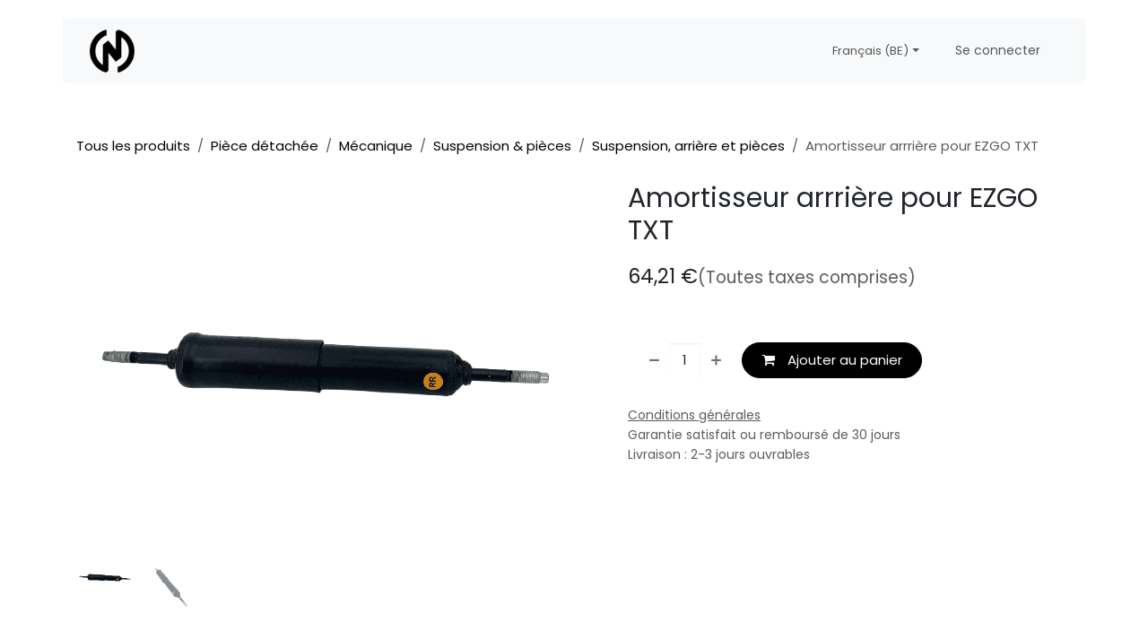

--- FILE ---
content_type: text/html; charset=utf-8
request_url: https://www.niagaracars.com/shop/5006-amortisseur-arrriere-pour-ezgo-txt-76902
body_size: 16767
content:

        

<!DOCTYPE html>
<html lang="fr-BE" data-website-id="1" data-main-object="product.template(76902,)">
    <head>
        <meta charset="utf-8"/>
        <meta http-equiv="X-UA-Compatible" content="IE=edge"/>
        <meta name="viewport" content="width=device-width, initial-scale=1"/>
        <meta name="generator" content="Odoo"/>
            
        <meta property="og:type" content="website"/>
        <meta property="og:title" content="Amortisseur arrrière pour EZGO TXT "/>
        <meta property="og:site_name" content="Niagara Cars"/>
        <meta property="og:url" content="https://www.niagaracars.com/shop/5006-amortisseur-arrriere-pour-ezgo-txt-76902"/>
        <meta property="og:image" content="https://www.niagaracars.com/web/image/product.template/76902/image_1024?unique=67f929b"/>
        <meta property="og:description"/>
            
        <meta name="twitter:card" content="summary_large_image"/>
        <meta name="twitter:title" content="Amortisseur arrrière pour EZGO TXT "/>
        <meta name="twitter:image" content="https://www.niagaracars.com/web/image/product.template/76902/image_1024?unique=67f929b"/>
        <meta name="twitter:description"/>
        
        <link rel="alternate" hreflang="nl" href="https://www.niagaracars.com/nl_BE/shop/5006-shock-absorber-for-ezgo-txt-76902"/>
        <link rel="alternate" hreflang="en" href="https://www.niagaracars.com/en_GB/shop/5006-shock-absorber-for-ezgo-txt-76902"/>
        <link rel="alternate" hreflang="fr" href="https://www.niagaracars.com/shop/5006-amortisseur-arrriere-pour-ezgo-txt-76902"/>
        <link rel="alternate" hreflang="x-default" href="https://www.niagaracars.com/shop/5006-amortisseur-arrriere-pour-ezgo-txt-76902"/>
        <link rel="canonical" href="https://www.niagaracars.com/shop/5006-amortisseur-arrriere-pour-ezgo-txt-76902"/>
        
        <link rel="preconnect" href="https://fonts.gstatic.com/" crossorigin=""/>
        <title>Amortisseur arrrière pour EZGO TXT  | Niagara Cars</title>
        <link type="image/x-icon" rel="shortcut icon" href="/web/image/website/1/favicon?unique=d23d12e"/>
        <link rel="preload" href="/web/static/src/libs/fontawesome/fonts/fontawesome-webfont.woff2?v=4.7.0" as="font" crossorigin=""/>
        <link type="text/css" rel="stylesheet" href="/web/assets/1/c8fb4e0/web.assets_frontend.min.css"/>
            <script src="/website/static/src/js/content/cookie_watcher.js"></script>
            <script>
                watch3rdPartyScripts(["youtu.be", "youtube.com", "youtube-nocookie.com", "instagram.com", "instagr.am", "ig.me", "vimeo.com", "dailymotion.com", "dai.ly", "youku.com", "tudou.com", "facebook.com", "facebook.net", "fb.com", "fb.me", "fb.watch", "tiktok.com", "x.com", "twitter.com", "t.co", "googletagmanager.com", "google-analytics.com", "google.com", "google.ad", "google.ae", "google.com.af", "google.com.ag", "google.al", "google.am", "google.co.ao", "google.com.ar", "google.as", "google.at", "google.com.au", "google.az", "google.ba", "google.com.bd", "google.be", "google.bf", "google.bg", "google.com.bh", "google.bi", "google.bj", "google.com.bn", "google.com.bo", "google.com.br", "google.bs", "google.bt", "google.co.bw", "google.by", "google.com.bz", "google.ca", "google.cd", "google.cf", "google.cg", "google.ch", "google.ci", "google.co.ck", "google.cl", "google.cm", "google.cn", "google.com.co", "google.co.cr", "google.com.cu", "google.cv", "google.com.cy", "google.cz", "google.de", "google.dj", "google.dk", "google.dm", "google.com.do", "google.dz", "google.com.ec", "google.ee", "google.com.eg", "google.es", "google.com.et", "google.fi", "google.com.fj", "google.fm", "google.fr", "google.ga", "google.ge", "google.gg", "google.com.gh", "google.com.gi", "google.gl", "google.gm", "google.gr", "google.com.gt", "google.gy", "google.com.hk", "google.hn", "google.hr", "google.ht", "google.hu", "google.co.id", "google.ie", "google.co.il", "google.im", "google.co.in", "google.iq", "google.is", "google.it", "google.je", "google.com.jm", "google.jo", "google.co.jp", "google.co.ke", "google.com.kh", "google.ki", "google.kg", "google.co.kr", "google.com.kw", "google.kz", "google.la", "google.com.lb", "google.li", "google.lk", "google.co.ls", "google.lt", "google.lu", "google.lv", "google.com.ly", "google.co.ma", "google.md", "google.me", "google.mg", "google.mk", "google.ml", "google.com.mm", "google.mn", "google.com.mt", "google.mu", "google.mv", "google.mw", "google.com.mx", "google.com.my", "google.co.mz", "google.com.na", "google.com.ng", "google.com.ni", "google.ne", "google.nl", "google.no", "google.com.np", "google.nr", "google.nu", "google.co.nz", "google.com.om", "google.com.pa", "google.com.pe", "google.com.pg", "google.com.ph", "google.com.pk", "google.pl", "google.pn", "google.com.pr", "google.ps", "google.pt", "google.com.py", "google.com.qa", "google.ro", "google.ru", "google.rw", "google.com.sa", "google.com.sb", "google.sc", "google.se", "google.com.sg", "google.sh", "google.si", "google.sk", "google.com.sl", "google.sn", "google.so", "google.sm", "google.sr", "google.st", "google.com.sv", "google.td", "google.tg", "google.co.th", "google.com.tj", "google.tl", "google.tm", "google.tn", "google.to", "google.com.tr", "google.tt", "google.com.tw", "google.co.tz", "google.com.ua", "google.co.ug", "google.co.uk", "google.com.uy", "google.co.uz", "google.com.vc", "google.co.ve", "google.co.vi", "google.com.vn", "google.vu", "google.ws", "google.rs", "google.co.za", "google.co.zm", "google.co.zw", "google.cat"]);
            </script>
        <script id="web.layout.odooscript" type="text/javascript">
            var odoo = {
                csrf_token: "b9367bed646e941abc7f13cac52fd879963f097bo1800822019",
                debug: "",
            };
        </script>
        <script type="text/javascript">
            odoo.__session_info__ = {"is_admin": false, "is_system": false, "is_public": true, "is_internal_user": false, "is_website_user": true, "uid": null, "registry_hash": "aaaa3f98ec7002c64234ef02caa8ba3949fca0648005cff9a14f7c69fffa0bcb", "is_frontend": true, "profile_session": null, "profile_collectors": null, "profile_params": null, "show_effect": true, "currencies": {"4": {"name": "CHF", "symbol": "CHF", "position": "before", "digits": [69, 2]}, "9": {"name": "DKK", "symbol": "kr", "position": "before", "digits": [69, 2]}, "124": {"name": "EUR", "symbol": "\u20ac", "position": "after", "digits": [69, 2]}, "1": {"name": "USD", "symbol": "$", "position": "before", "digits": [69, 2]}}, "quick_login": true, "bundle_params": {"lang": "fr_BE", "website_id": 1}, "test_mode": false, "websocket_worker_version": "19.0-2", "translationURL": "/website/translations", "recaptcha_public_key": "6Lf7OjgpAAAAAERA9j7HMfo9TeSqYJ-nrN4niNok", "geoip_country_code": "US", "geoip_phone_code": 1, "lang_url_code": "fr_BE", "add_to_cart_action": "stay"};
            if (!/(^|;\s)tz=/.test(document.cookie)) {
                const userTZ = Intl.DateTimeFormat().resolvedOptions().timeZone;
                document.cookie = `tz=${userTZ}; path=/`;
            }
        </script>
        <script type="text/javascript" defer="defer" src="/web/assets/1/010501f/web.assets_frontend_minimal.min.js" onerror="__odooAssetError=1"></script>
        <script type="text/javascript" data-src="/web/assets/1/5dbaf12/web.assets_frontend_lazy.min.js" onerror="__odooAssetError=1"></script>
        
            <script id="tracking_code" async="async" src="about:blank" data-need-cookies-approval="true" data-nocookie-src="https://www.googletagmanager.com/gtag/js?id=G-2G8E1GSKKY"></script>
            <script id="tracking_code_config">
                window.dataLayer = window.dataLayer || [];
                function gtag(){dataLayer.push(arguments);}
                gtag('consent', 'default', {
                    'ad_storage': 'denied',
                    'ad_user_data': 'denied',
                    'ad_personalization': 'denied',
                    'analytics_storage': 'denied',
                });
                gtag('js', new Date());
                gtag('config', 'G-2G8E1GSKKY');
                function allConsentsGranted() {
                    gtag('consent', 'update', {
                        'ad_storage': 'granted',
                        'ad_user_data': 'granted',
                        'ad_personalization': 'granted',
                        'analytics_storage': 'granted',
                    });
                }
                    document.addEventListener(
                        "optionalCookiesAccepted",
                        allConsentsGranted,
                        {once: true}
                    );
            </script>
            <script id="plausible_script" name="plausible" defer="defer" data-domain="niagara-cars.odoo.com-a0b7" src="https://plausible.io/js/plausible.js"></script>
            
            <script type="application/ld+json">
{
    "@context": "http://schema.org",
    "@type": "Organization",
    "name": "ARDS - Niagara Cars",
    "logo": "https://www.niagaracars.com/logo.png?company=1",
    "url": "https://www.niagaracars.com"
}
            </script>

             
            <script type="application/ld+json">[
  {
    "@context": "https://schema.org",
    "@type": "Product",
    "name": "Amortisseur arrri\u00e8re pour EZGO TXT ",
    "url": "https://www.niagaracars.com/shop/5006-amortisseur-arrriere-pour-ezgo-txt-76902",
    "image": "https://www.niagaracars.com/web/image/product.product/79668/image_1920?unique=67f929b",
    "offers": {
      "@type": "Offer",
      "price": 64.21,
      "priceCurrency": "EUR",
      "availability": "https://schema.org/InStock"
    }
  },
  {
    "@context": "https://schema.org",
    "@type": "BreadcrumbList",
    "itemListElement": [
      {
        "@type": "ListItem",
        "position": 1,
        "name": "All Products",
        "item": "https://www.niagaracars.com/shop"
      },
      {
        "@type": "ListItem",
        "position": 2,
        "name": "Suspension, arri\u00e8re et pi\u00e8ces ",
        "item": "https://www.niagaracars.com/shop/category/piece-detachee-mecanique-suspension-pieces-suspension-arriere-et-pieces-772"
      },
      {
        "@type": "ListItem",
        "position": 3,
        "name": "Amortisseur arrri\u00e8re pour EZGO TXT "
      }
    ]
  }
]</script>
                    <script>
            
                if (!window.odoo) {
                    window.odoo = {};
                }
                odoo.__session_info__ = odoo.__session_info__ || {
                    websocket_worker_version: "19.0-2"
                }
                odoo.__session_info__ = Object.assign(odoo.__session_info__, {
                    livechatData: {
                        can_load_livechat: false,
                        serverUrl: "https://www.niagaracars.com",
                        options: {},
                    },
                    test_mode: false,
                });
            
                    </script>
        <!-- Google tag (gtag.js) -->
<script async src="https://www.googletagmanager.com/gtag/js?id=AW-626492025"></script>
<script>
  window.dataLayer = window.dataLayer || [];
  function gtag(){dataLayer.push(arguments);}
  gtag('js', new Date());

  gtag('config', 'AW-626492025');
</script>

    </head>
    <body>
        



        <div id="wrapwrap" class="   ">
            <a class="o_skip_to_content btn btn-primary rounded-0 visually-hidden-focusable position-absolute start-0" href="#wrap">Se rendre au contenu</a>
                <header id="top" data-anchor="true" data-name="Header" data-extra-items-toggle-aria-label="Bouton d&#39;éléments supplémentaires" class="   o_header_standard o_hoverable_dropdown" style=" ">
                    <div class="container py-3 px-0">
    <nav data-name="Navbar" aria-label="Main" class="navbar navbar-expand-lg navbar-light o_colored_level o_cc o_full_border d-none d-lg-block rounded-pill px-4 shadow-sm ">
        
                <div id="o_main_nav" class="container o_main_nav">
                    
    <a data-name="Navbar Logo" href="/" class="navbar-brand logo me-4">
            
            <span role="img" aria-label="Logo of Niagara Cars" title="Niagara Cars"><img src="/web/image/website/1/logo/Niagara%20Cars?unique=d23d12e" class="img img-fluid" width="95" height="40" alt="Niagara Cars" loading="lazy"/></span>
        </a>
    
                    
    <ul role="menu" id="top_menu" class="nav navbar-nav top_menu o_menu_loading  me-auto nav-pills">
        
                        

    <li role="presentation" class="nav-item ">
        <a role="menuitem" href="/location" class="nav-link ">
            <span>Location</span>
        </a>
    </li>

    <li role="presentation" class="nav-item   dropdown">
        <a href="#" data-bs-toggle="dropdown" data-bs-auto-close="outside" role="menuitem" class="dropdown-toggle nav-link   ">
            <span>Vente</span>
        </a>
        
        
        <ul role="menu" class="dropdown-menu ">

    <li role="presentation" class=" ">
        <a role="menuitem" href="/neuf-passager" class="dropdown-item ">
            <span>Neuf Passagers</span>
        </a>
    </li>

    <li role="presentation" class=" ">
        <a role="menuitem" href="/neuf-utilitaire" class="dropdown-item ">
            <span>Neuf Utilitaire</span>
        </a>
    </li>

    <li role="presentation" class=" ">
        <a role="menuitem" href="/occasion" class="dropdown-item ">
            <span>Occasion</span>
        </a>
    </li>
        </ul>
        
    </li>

    <li role="presentation" class="nav-item   dropdown">
        <a href="#" data-bs-toggle="dropdown" data-bs-auto-close="outside" role="menuitem" class="dropdown-toggle nav-link   ">
            <span>Marques</span>
        </a>
        
        
        <ul role="menu" class="dropdown-menu ">

    <li role="presentation" class=" ">
        <a role="menuitem" href="/garia" class="dropdown-item ">
            <span>Garia</span>
        </a>
    </li>

    <li role="presentation" class=" ">
        <a role="menuitem" href="/melex-passager" class="dropdown-item ">
            <span>Melex</span>
        </a>
    </li>

    <li role="presentation" class=" ">
        <a role="menuitem" href="/neuf-utilitaire" class="dropdown-item ">
            <span>Goupil</span>
        </a>
    </li>

    <li role="presentation" class=" ">
        <a role="menuitem" href="/marque-kate" class="dropdown-item ">
            <span>Kate</span>
        </a>
    </li>
        </ul>
        
    </li>

    <li role="presentation" class="nav-item position-static  dropdown">
        <a href="#" data-bs-toggle="dropdown" data-bs-auto-close="outside" role="menuitem" class="dropdown-toggle nav-link o_mega_menu_toggle  " data-bs-display="static">
            <span>Pièces détachées</span>
        </a>
        
        <div data-name="Mega Menu" role="menuitem" class="o_mega_menu dropdown-menu o_no_parent_editor rounded-2 rounded-2">
    





































































































<section class="s_mega_menu_odoo_menu pt16 o_colored_level o_cc o_cc1 o_half_screen_height" style="background-image: none;">
        <div class="container">
            <div class="row">
                <div class="col-md-6 col-lg pt16 pb24 o_colored_level">
                    <h4 class="text-uppercase h5 fw-bold mt-0"><a href="/shop/category/piece-detachee-electronique-856">Electronique</a></h4>
                    <div class="s_hr text-start pt4 pb16 text-o-color-3" data-name="Séparateur">
                        <hr class="w-100 mx-auto" style="border-top: 2px solid rgb(0, 0, 0);">
                    </div>
                    <nav class="nav flex-column">
                        <a href="/shop/category/piece-detachee-batteries-et-pieces-162" class="nav-link px-0" data-name="Menu Item" data-bs-original-title="" title="">Batterie</a><a href="/shop/category/piece-detachee-chargeurs-168" class="nav-link px-0" data-name="Menu Item" data-bs-original-title="" title="">Chargeur</a></nav><nav class="nav flex-column"><a href="/shop/category/piece-detachee-compteurs-de-vitesse-185" class="nav-link px-0" data-name="Menu Item" data-bs-original-title="" title="">Compteur de vitesse</a><a href="/shop/category/piece-detachee-controleurs-et-pieces-169" class="nav-link px-0" data-name="Menu Item" data-bs-original-title="" title="">Contrôleur</a>
                        <a href="/shop/category/piece-detachee-fusibles-et-pieces-detachees-175" class="nav-link px-0" data-name="Menu Item" data-bs-original-title="" title="">Fusible</a>
                        <a href="/shop/category/piece-detachee-interrupteurs-avant-arriere-et-pieces-detachees-172" class="nav-link px-0" data-name="Menu Item" data-bs-original-title="" title="">Interrupteur avant et arrière</a><a href="/shop/category/piece-detachee-interrupteurs-a-cle-et-cles-177" class="nav-link px-0" data-name="Menu Item" data-bs-original-title="" title="">Interrupteur à clé et clés</a><a href="/shop/category/piece-detachee-klaxons-176" class="nav-link px-0" data-name="Menu Item" data-bs-original-title="" title="">Klaxon</a><a href="/shop/category/piece-detachee-lumiere-et-pieces-detachees-179" class="nav-link px-0" data-name="Menu Item" data-bs-original-title="" title="">Lumière </a><a href="/shop/category/piece-detachee-solenoides-et-pieces-184" class="nav-link px-0" data-name="Menu Item" data-bs-original-title="" title="">Solénoïde</a>
                    </nav>
                </div>
                <div class="col-md-6 col-lg pt16 pb24 o_colored_level">
                    <h4 class="text-uppercase h5 fw-bold mt-0"><a href="/shop/category/piece-detachee-mecanique-857">Mécanique</a></h4>
                    <div class="s_hr text-start pt4 pb16 text-o-color-1" data-name="Séparateur">
                        <hr class="w-100 mx-auto" style="border-top-width: 2px; border-top-style: solid;">
                    </div>
                    <nav class="nav flex-column">
                        <a href="/shop/category/piece-detachee-accelerateur-159" class="nav-link px-0" data-name="Menu Item" data-bs-original-title="" title="">Accélérateur</a>
                        <a href="/shop/category/piece-detachee-direction-186" class="nav-link px-0" data-name="Menu Item" data-bs-original-title="" title="">Direction</a>
                        <a href="/shop/category/piece-detachee-freins-165" class="nav-link px-0" data-name="Menu Item" data-bs-original-title="" title="">Frein</a><a href="/shop/category/piece-detachee-moteurs-et-pieces-181" class="nav-link px-0" data-name="Menu Item" data-bs-original-title="" title="">Moteur</a><a href="/shop/category/piece-detachee-pneus-jantes-et-pieces-188" class="nav-link px-0" data-name="Menu Item" data-bs-original-title="" title="">Pneu et jante</a><a href="/shop/category/piece-detachee-suspension-pieces-187" class="nav-link px-0" data-name="Menu Item" data-bs-original-title="" title="">Suspension</a><a href="/shop/category/piece-detachee-transmission-pieces-d-entrainement-190" class="nav-link px-0" data-name="Menu Item" data-bs-original-title="" title="">Transmission</a></nav>
                </div>
                <div class="col-md-6 col-lg pt16 pb24 o_colored_level">
                    <h4 class="text-uppercase h5 fw-bold mt-0"><a href="/shop/category/piece-detachee-carrosserie-858">Carrosserie</a></h4>
                    <div class="s_hr text-start pt4 pb16 text-o-color-1" data-name="Séparateur">
                        <hr class="w-100 mx-auto" style="border-top-width: 2px; border-top-style: solid;">
                    </div><nav class="nav flex-column"><a href="/shop/category/piece-detachee-panneaux-de-carrosserie-et-pieces-163" class="nav-link px-0" data-name="Menu Item" data-bs-original-title="" title="">Panneau de carrosserie</a><a href="/shop/category/piece-detachee-pare-brise-191" class="nav-link px-0" data-name="Menu Item" data-bs-original-title="" title="">Pare-brise</a>
                        <a href="/shop/category/piece-detachee-pare-chocs-et-pieces-166" class="nav-link px-0" data-name="Menu Item" data-bs-original-title="" title="">Pare-choc</a>
                        
                        <a href="/shop/category/piece-detachee-sieges-et-pieces-183" class="nav-link px-0" data-name="Menu Item" data-bs-original-title="" title="">Siège</a><a href="/shop/category/piece-detachee-tableau-de-bord-et-accessoires-170" class="nav-link px-0" data-name="Menu Item" data-bs-original-title="" title="">Tableau de bord</a>
                    <a href="/shop/category/piece-detachee-toits-et-pieces-182" class="nav-link px-0" data-name="Menu Item" data-bs-original-title="" title="">Toit</a><a href="/shop/category/piece-detachee-cargo-800" class="nav-link px-0" data-name="Menu Item" data-bs-original-title="" title="">Cargo </a></nav>
                </div>
                <div class="col-md-6 col-lg pt16 pb24 o_colored_level">
                    <h4 class="text-uppercase h5 fw-bold mt-0"><a href="/shop/category/piece-detachee-accessoires-859">Accessoires</a></h4>
                    <div class="s_hr text-start pt4 pb16 text-o-color-5" data-name="Séparateur">
                        <hr class="w-100 mx-auto" style="border-top-width: 2px; border-top-style: solid;">
                    </div>
                    <nav class="nav flex-column">
                        <a href="/shop/category/piece-detachee-boulons-ecrous-vis-rivets-164" class="nav-link px-0" data-name="Menu Item" data-bs-original-title="" title="">Boulon/écrou/vis/rivet​</a><a href="/shop/category/piece-detachee-boitiers-couvercles-et-cabines-171" class="nav-link px-0" data-name="Menu Item" data-bs-original-title="" title="">Cabine
                        </a><a href="/shop/category/piece-detachee-lave-balles-clubs-et-refroidisseur-161" class="nav-link px-0" data-name="Menu Item" data-bs-original-title="" title="">Lave balles/ Clubs</a><a href="/shop/category/piece-detachee-miroirs-180" class="nav-link px-0" data-name="Menu Item" data-bs-original-title="" title="">Miroir</a><a href="/shop/category/piece-detachee-porte-sacs-et-pieces-detachees-160" class="nav-link px-0" data-name="Menu Item" data-bs-original-title="" title="">Porte sac</a><a href="/shop/category/piece-detachee-remorques-et-attelages-189" class="nav-link px-0" data-name="Menu Item" data-bs-original-title="" title="">Remorque et attelage</a><a href="/shop/category/piece-detachee-tapis-de-sol-174" class="nav-link px-0" data-name="Menu Item" data-bs-original-title="" title="">Tapis de sol</a><a href="/shop/category/piece-detachee-ventilateurs-chauffages-et-thermometres-173" class="nav-link px-0" data-name="Menu Item" data-bs-original-title="" title="">Ventilateur, chauffage et thermomètre<br></a></nav>
                </div>
            </div>
        </div>
        
    </section></div>
        
        <ul role="menu" class="dropdown-menu ">
        </ul>
        
    </li>

    <li role="presentation" class="nav-item   dropdown">
        <a href="#" data-bs-toggle="dropdown" data-bs-auto-close="outside" role="menuitem" class="dropdown-toggle nav-link   ">
            <span>Service</span>
        </a>
        
        
        <ul role="menu" class="dropdown-menu ">


    <li role="presentation" class=" ">
        <a role="menuitem" href="/atelier" class="dropdown-item ">
            <span>Atelier</span>
        </a>
    </li>

    <li role="presentation" class=" ">
        <a role="menuitem" href="/rachat-de-vehicule" class="dropdown-item ">
            <span>Rachat de véhicule</span>
        </a>
    </li>
        </ul>
        
    </li>

    <li role="presentation" class="nav-item   dropdown">
        <a href="#" data-bs-toggle="dropdown" data-bs-auto-close="outside" role="menuitem" class="dropdown-toggle nav-link   ">
            <span>A propos</span>
        </a>
        
        
        <ul role="menu" class="dropdown-menu ">

    <li role="presentation" class=" ">
        <a role="menuitem" href="/niagara-cars" class="dropdown-item ">
            <span>Niagara Cars</span>
        </a>
    </li>

    <li role="presentation" class=" ">
        <a role="menuitem" href="/notre-equipe" class="dropdown-item ">
            <span>Notre équipe </span>
        </a>
    </li>

    <li role="presentation" class=" ">
        <a role="menuitem" href="/nos-photos" class="dropdown-item ">
            <span>Nos Photos</span>
        </a>
    </li>

    <li role="presentation" class=" ">
        <a role="menuitem" href="/contact" class="dropdown-item ">
            <span>Nous contacter</span>
        </a>
    </li>


    <li role="presentation" class=" ">
        <a role="menuitem" href="/nous-trouver" class="dropdown-item ">
            <span>Où sommes nous ?</span>
        </a>
    </li>
        </ul>
        
    </li>

    <li role="presentation" class="nav-item ">
        <a role="menuitem" href="/jobs" class="nav-link ">
            <span>Postes</span>
        </a>
    </li>
                    
    </ul>
                    
                    <ul class="navbar-nav align-items-center gap-1 flex-wrap flex-shrink-0 justify-content-end ps-3">
                        
        <li class=" divider d-none"></li> 
        <li class="o_wsale_my_cart d-none ">
            <a href="/shop/cart" aria-label="Panier eCommerce" class="o_navlink_background btn position-relative rounded-circle p-1 text-center text-reset">
                <div class="">
                    <i class="fa fa-shopping-cart fa-stack"></i>
                    <sup class="my_cart_quantity badge bg-primary position-absolute top-0 end-0 mt-n1 me-n1 rounded-pill d-none">0</sup>
                </div>
            </a>
        </li>
        <li class="o_wsale_my_wish d-none  o_wsale_my_wish_hide_empty">
            <a href="/shop/wishlist" class="o_navlink_background btn position-relative rounded-circle p-1 text-center text-reset">
                <div class="">
                    <i class="fa fa-1x fa-heart fa-stack"></i>
                    <sup class="my_wish_quantity o_animate_blink badge bg-primary position-absolute top-0 end-0 mt-n1 me-n1 rounded-pill d-none">0</sup>
                </div>
            </a>
        </li>
                        
                        
                        
        <li data-name="Language Selector" class="o_header_language_selector ">
        <div class="js_language_selector  dropdown d-print-none">
            <button type="button" data-bs-toggle="dropdown" aria-haspopup="true" aria-expanded="true" class="border-0 dropdown-toggle nav-link d-flex align-items-center gap-1 border-0 rounded-pill px-3">
                <span class="small"> Français (BE)</span>
            </button>
            <div role="menu" class="dropdown-menu dropdown-menu-end">
                    <a class="dropdown-item js_change_lang " role="menuitem" href="/nl_BE/shop/5006-shock-absorber-for-ezgo-txt-76902" data-url_code="nl_BE" title=" Nederlands (BE)">
                        <span class="small"> Nederlands (BE)</span>
                    </a>
                    <a class="dropdown-item js_change_lang " role="menuitem" href="/en_GB/shop/5006-shock-absorber-for-ezgo-txt-76902" data-url_code="en_GB" title="English (UK)">
                        <span class="small">English (UK)</span>
                    </a>
                    <a class="dropdown-item js_change_lang active" role="menuitem" href="/shop/5006-amortisseur-arrriere-pour-ezgo-txt-76902" data-url_code="fr_BE" title=" Français (BE)">
                        <span class="small"> Français (BE)</span>
                    </a>
            </div>
        </div>
        </li>
                        
            <li class=" o_no_autohide_item">
                <a href="/web/login" class="nav-link o_nav_link_btn border px-3">Se connecter</a>
            </li>
                        
        
        
                        
                    </ul>
                </div>
            
    </nav>

    <nav data-name="Navbar" aria-label="Mobile" class="navbar  navbar-light o_colored_level o_cc o_header_mobile d-block d-lg-none shadow-sm o_full_border mx-1 rounded-pill px-3">
        

        <div class="o_main_nav container flex-wrap justify-content-between">
            <div class="d-flex flex-grow-1">
                
    <a data-name="Navbar Logo" href="/" class="navbar-brand logo ">
            
            <span role="img" aria-label="Logo of Niagara Cars" title="Niagara Cars"><img src="/web/image/website/1/logo/Niagara%20Cars?unique=d23d12e" class="img img-fluid" width="95" height="40" alt="Niagara Cars" loading="lazy"/></span>
        </a>
    
                <ul class="o_header_mobile_buttons_wrap navbar-nav d-flex flex-row align-items-center gap-2 mb-0 ms-auto">
        <li class=" divider d-none"></li> 
        <li class="o_wsale_my_cart d-none ">
            <a href="/shop/cart" aria-label="Panier eCommerce" class="o_navlink_background_hover btn position-relative rounded-circle border-0 p-1 text-reset">
                <div class="">
                    <i class="fa fa-shopping-cart fa-stack"></i>
                    <sup class="my_cart_quantity badge bg-primary position-absolute top-0 end-0 mt-n1 me-n1 rounded-pill d-none">0</sup>
                </div>
            </a>
        </li>
        <li class="o_wsale_my_wish d-none  o_wsale_my_wish_hide_empty">
            <a href="/shop/wishlist" class="o_navlink_background_hover btn position-relative rounded-circle border-0 p-1 text-reset">
                <div class="">
                    <i class="fa fa-1x fa-heart fa-stack"></i>
                    <sup class="my_wish_quantity o_animate_blink badge bg-primary position-absolute top-0 end-0 mt-n1 me-n1 d-none">0</sup>
                </div>
            </a>
        </li></ul>
            </div>
            <button class="nav-link btn p-2 o_not_editable" type="button" data-bs-toggle="offcanvas" data-bs-target="#top_menu_collapse_mobile" aria-controls="top_menu_collapse_mobile" aria-expanded="false" aria-label="Basculer la navigation">
                <span class="navbar-toggler-icon"></span>
            </button>
            <div id="top_menu_collapse_mobile" class="offcanvas offcanvas-end o_navbar_mobile">
                <div class="offcanvas-header justify-content-end o_not_editable">
                    <button type="button" class="nav-link btn-close" data-bs-dismiss="offcanvas" aria-label="Fermer"></button>
                </div>
                <div class="offcanvas-body d-flex flex-column justify-content-between h-100 w-100 pt-0">
                    <ul class="navbar-nav">
                        
                        
                        <li>
    <ul role="menu" class="nav navbar-nav top_menu  o_mega_menu_is_offcanvas mx-n3  ">
        
                                

    <li role="presentation" class="nav-item border-top  px-0">
        <a role="menuitem" href="/location" class="nav-link p-3 text-wrap ">
            <span>Location</span>
        </a>
    </li>

    <li role="presentation" class="nav-item border-top    accordion accordion-flush">
        
        
        <div class="accordion-item">
            <a href="#" data-bs-toggle="collapse" aria-expanded="false" class="nav-link p-3 text-wrap accordion-button collapsed" data-bs-target=".o_accordion_target_11" aria-controls="o_accordion_target_11">
                <span>Vente</span>
            </a>
            <div class="o_accordion_target_11 accordion-collapse collapse" aria-labelledby="o_accordion_target_11" data-bs-parent="#top_menu_collapse_mobile">
                <ul class="show list-group list-unstyled py-0" role="menu">

    <li role="presentation" class=" px-0">
        <a role="menuitem" href="/neuf-passager" class="nav-link list-group-item list-group-item-action border-0 rounded-0 px-4 text-wrap ">
            <span>Neuf Passagers</span>
        </a>
    </li>

    <li role="presentation" class=" px-0">
        <a role="menuitem" href="/neuf-utilitaire" class="nav-link list-group-item list-group-item-action border-0 rounded-0 px-4 text-wrap ">
            <span>Neuf Utilitaire</span>
        </a>
    </li>

    <li role="presentation" class=" px-0">
        <a role="menuitem" href="/occasion" class="nav-link list-group-item list-group-item-action border-0 rounded-0 px-4 text-wrap ">
            <span>Occasion</span>
        </a>
    </li>
                </ul>
            </div>
        </div>
        
    </li>

    <li role="presentation" class="nav-item border-top    accordion accordion-flush">
        
        
        <div class="accordion-item">
            <a href="#" data-bs-toggle="collapse" aria-expanded="false" class="nav-link p-3 text-wrap accordion-button collapsed" data-bs-target=".o_accordion_target_87" aria-controls="o_accordion_target_87">
                <span>Marques</span>
            </a>
            <div class="o_accordion_target_87 accordion-collapse collapse" aria-labelledby="o_accordion_target_87" data-bs-parent="#top_menu_collapse_mobile">
                <ul class="show list-group list-unstyled py-0" role="menu">

    <li role="presentation" class=" px-0">
        <a role="menuitem" href="/garia" class="nav-link list-group-item list-group-item-action border-0 rounded-0 px-4 text-wrap ">
            <span>Garia</span>
        </a>
    </li>

    <li role="presentation" class=" px-0">
        <a role="menuitem" href="/melex-passager" class="nav-link list-group-item list-group-item-action border-0 rounded-0 px-4 text-wrap ">
            <span>Melex</span>
        </a>
    </li>

    <li role="presentation" class=" px-0">
        <a role="menuitem" href="/neuf-utilitaire" class="nav-link list-group-item list-group-item-action border-0 rounded-0 px-4 text-wrap ">
            <span>Goupil</span>
        </a>
    </li>

    <li role="presentation" class=" px-0">
        <a role="menuitem" href="/marque-kate" class="nav-link list-group-item list-group-item-action border-0 rounded-0 px-4 text-wrap ">
            <span>Kate</span>
        </a>
    </li>
                </ul>
            </div>
        </div>
        
    </li>

    <li role="presentation" class="nav-item border-top  position-static  dropdown">
        <a href="#" data-bs-toggle="dropdown" data-bs-auto-close="outside" role="menuitem" class="dropdown-toggle nav-link p-3 text-wrap o_mega_menu_toggle  d-flex justify-content-between align-items-center" data-bs-display="static">
            <span>Pièces détachées</span>
        </a>
        
        
        <div class="o_mega_nav o_cc1 position-fixed top-0 end-0 invisible d-flex align-items-center w-100">
            <button class="btn nav-link oi oi-chevron-left ms-n2 px-2"></button>
        </div>
        
    </li>

    <li role="presentation" class="nav-item border-top    accordion accordion-flush">
        
        
        <div class="accordion-item">
            <a href="#" data-bs-toggle="collapse" aria-expanded="false" class="nav-link p-3 text-wrap accordion-button collapsed" data-bs-target=".o_accordion_target_12" aria-controls="o_accordion_target_12">
                <span>Service</span>
            </a>
            <div class="o_accordion_target_12 accordion-collapse collapse" aria-labelledby="o_accordion_target_12" data-bs-parent="#top_menu_collapse_mobile">
                <ul class="show list-group list-unstyled py-0" role="menu">


    <li role="presentation" class=" px-0">
        <a role="menuitem" href="/atelier" class="nav-link list-group-item list-group-item-action border-0 rounded-0 px-4 text-wrap ">
            <span>Atelier</span>
        </a>
    </li>

    <li role="presentation" class=" px-0">
        <a role="menuitem" href="/rachat-de-vehicule" class="nav-link list-group-item list-group-item-action border-0 rounded-0 px-4 text-wrap ">
            <span>Rachat de véhicule</span>
        </a>
    </li>
                </ul>
            </div>
        </div>
        
    </li>

    <li role="presentation" class="nav-item border-top    accordion accordion-flush">
        
        
        <div class="accordion-item">
            <a href="#" data-bs-toggle="collapse" aria-expanded="false" class="nav-link p-3 text-wrap accordion-button collapsed" data-bs-target=".o_accordion_target_23" aria-controls="o_accordion_target_23">
                <span>A propos</span>
            </a>
            <div class="o_accordion_target_23 accordion-collapse collapse" aria-labelledby="o_accordion_target_23" data-bs-parent="#top_menu_collapse_mobile">
                <ul class="show list-group list-unstyled py-0" role="menu">

    <li role="presentation" class=" px-0">
        <a role="menuitem" href="/niagara-cars" class="nav-link list-group-item list-group-item-action border-0 rounded-0 px-4 text-wrap ">
            <span>Niagara Cars</span>
        </a>
    </li>

    <li role="presentation" class=" px-0">
        <a role="menuitem" href="/notre-equipe" class="nav-link list-group-item list-group-item-action border-0 rounded-0 px-4 text-wrap ">
            <span>Notre équipe </span>
        </a>
    </li>

    <li role="presentation" class=" px-0">
        <a role="menuitem" href="/nos-photos" class="nav-link list-group-item list-group-item-action border-0 rounded-0 px-4 text-wrap ">
            <span>Nos Photos</span>
        </a>
    </li>

    <li role="presentation" class=" px-0">
        <a role="menuitem" href="/contact" class="nav-link list-group-item list-group-item-action border-0 rounded-0 px-4 text-wrap ">
            <span>Nous contacter</span>
        </a>
    </li>


    <li role="presentation" class=" px-0">
        <a role="menuitem" href="/nous-trouver" class="nav-link list-group-item list-group-item-action border-0 rounded-0 px-4 text-wrap ">
            <span>Où sommes nous ?</span>
        </a>
    </li>
                </ul>
            </div>
        </div>
        
    </li>

    <li role="presentation" class="nav-item border-top border-bottom px-0">
        <a role="menuitem" href="/jobs" class="nav-link p-3 text-wrap ">
            <span>Postes</span>
        </a>
    </li>
                            
    </ul>
                        </li>
                        
                        
                    </ul>
                    <ul class="navbar-nav gap-2 mt-3 w-100">
                        
        <li data-name="Language Selector" class="o_header_language_selector ">
        <div class="js_language_selector dropup dropdown d-print-none">
            <button type="button" data-bs-toggle="dropdown" aria-haspopup="true" aria-expanded="true" class="border-0 dropdown-toggle nav-link d-flex align-items-center w-100">
                <span class="me-auto small"> Français (BE)</span>
            </button>
            <div role="menu" class="dropdown-menu w-100">
                    <a class="dropdown-item js_change_lang " role="menuitem" href="/nl_BE/shop/5006-shock-absorber-for-ezgo-txt-76902" data-url_code="nl_BE" title=" Nederlands (BE)">
                        <span class="me-auto small"> Nederlands (BE)</span>
                    </a>
                    <a class="dropdown-item js_change_lang " role="menuitem" href="/en_GB/shop/5006-shock-absorber-for-ezgo-txt-76902" data-url_code="en_GB" title="English (UK)">
                        <span class="me-auto small">English (UK)</span>
                    </a>
                    <a class="dropdown-item js_change_lang active" role="menuitem" href="/shop/5006-amortisseur-arrriere-pour-ezgo-txt-76902" data-url_code="fr_BE" title=" Français (BE)">
                        <span class="me-auto small"> Français (BE)</span>
                    </a>
            </div>
        </div>
        </li>
                        
            <li class=" o_no_autohide_item">
                <a href="/web/login" class="nav-link o_nav_link_btn w-100 border text-center">Se connecter</a>
            </li>
                        
        
        
                        
                    </ul>
                </div>
            </div>
        </div>
    
    </nav>
        </div>
    </header>
                <main>
                    
            <div id="wrap" class="js_sale o_wsale_product_page ecom-zoomable" data-ecom-zoom-click="1">
                <div class="oe_structure oe_empty oe_structure_not_nearest" id="oe_structure_website_sale_product_1" data-editor-message="DROP BUILDING BLOCKS HERE TO MAKE THEM AVAILABLE ACROSS ALL PRODUCTS"></div><section id="product_detail" class="oe_website_sale mt-1 mt-lg-2 mb-5  o_wsale_container_lg container-lg o_wsale_product_page_opt_image_width_50_pc o_wsale_product_page_opt_image_ratio_1_1 o_wsale_product_page_opt_image_ratio_mobile_auto o_wsale_product_page_opt_image_radius_none o_wsale_product_page_opt_separators" data-image-ratio="1_1" data-view-track="1">
                    <div class="o_wsale_content_contained container d-flex flex-wrap align-items-center py-3">
                        <div class="d-flex align-items-center flex-grow-1">
                            <ol class="o_wsale_breadcrumb breadcrumb m-0 p-0">
                                <li class="breadcrumb-item d-none d-lg-inline-block">
                                    <a href="/shop">
        <span placeholder="All products">Tous les produits</span>
                                    </a>
                                </li>
                                    <li class="breadcrumb-item d-none d-lg-inline-block">
                                        <a class="py-2 py-lg-0" href="/shop/category/piece-detachee-24">
                                            <i class="oi oi-chevron-left d-lg-none me-1" role="img"></i>
                                            Pièce détachée
                                        </a>
                                    </li>
                                    <li class="breadcrumb-item d-none d-lg-inline-block">
                                        <a class="py-2 py-lg-0" href="/shop/category/piece-detachee-mecanique-857">
                                            <i class="oi oi-chevron-left d-lg-none me-1" role="img"></i>
                                            Mécanique
                                        </a>
                                    </li>
                                    <li class="breadcrumb-item d-none d-lg-inline-block">
                                        <a class="py-2 py-lg-0" href="/shop/category/piece-detachee-mecanique-suspension-pieces-187">
                                            <i class="oi oi-chevron-left d-lg-none me-1" role="img"></i>
                                            Suspension &amp; pièces 
                                        </a>
                                    </li>
                                    <li class="breadcrumb-item d-none d-lg-inline-block">
                                        <a class="py-2 py-lg-0" href="/shop/category/piece-detachee-mecanique-suspension-pieces-suspension-arriere-et-pieces-772">
                                            <i class="oi oi-chevron-left d-lg-none me-1" role="img"></i>
                                            Suspension, arrière et pièces 
                                        </a>
                                    </li>
                                <li class="breadcrumb-item d-none d-lg-inline-block active">
                                    <span>Amortisseur arrrière pour EZGO TXT </span>
                                </li>
                                <li class="breadcrumb-item d-lg-none">
                                    <a href="/shop/category/piece-detachee-mecanique-suspension-pieces-suspension-arriere-et-pieces-772">
                                        <i class="oi oi-chevron-left me-2" role="img"></i>
                                        Suspension, arrière et pièces 
                                    </a>
                                </li>
                            </ol>
                            <div class="d-flex d-md-none gap-2 ms-auto">
        <div class="o_pricelist_dropdown dropdown d-none">
            <a role="button" href="#" data-bs-toggle="dropdown" class="dropdown-toggle btn px-2">
                <small class="d-none d-md-inline opacity-75">Liste de prix:</small>
                <span class="d-none d-md-inline">Liste de prix EUR par défaut</span>
                <span class="d-md-none">Liste de prix</span>
            </a>
            <div class="dropdown-menu" role="menu">
                    <a role="menuitem" href="/shop/change_pricelist/12" class="dropdown-item active" aria-current="true">
                        <span class="switcher_pricelist" data-pl_id="12">Liste de prix EUR par défaut</span>
                    </a>
            </div>
        </div>
                                <a data-bs-target="#o_wsale_product_search_modal" data-bs-toggle="modal" role="button" title="Chercher des produits" href="#" class="o_wsale_product_search_mobile_btn o_not_editable btn btn-light d-none">
                                    <i class="oi oi-search" role="presentation"></i>
                                </a>
                            </div>
                        </div>
                        <div class="o_wsale_product_top_bar_desktop d-none d-md-inline-flex flex-wrap gap-2 w-auto mb-lg-auto">
        <div class="o_pricelist_dropdown dropdown d-none">
            <a role="button" href="#" data-bs-toggle="dropdown" class="dropdown-toggle btn px-2">
                <small class="d-none d-md-inline opacity-75">Liste de prix:</small>
                <span class="d-none d-md-inline">Liste de prix EUR par défaut</span>
                <span class="d-md-none">Liste de prix</span>
            </a>
            <div class="dropdown-menu" role="menu">
                    <a role="menuitem" href="/shop/change_pricelist/12" class="dropdown-item active" aria-current="true">
                        <span class="switcher_pricelist" data-pl_id="12">Liste de prix EUR par défaut</span>
                    </a>
            </div>
        </div>
                        </div>
                    </div>
                    <div id="product_detail_main" data-name="Product Page" class="row align-items-lg-start " data-image_layout="carousel">
                        <div class="o_wsale_product_images col o_wsale_sticky_object" data-image-amount="2">
        <div id="o-carousel-product" class="o_carousel_not_single carousel slide mb-3 overflow-hidden" data-name="Carrousel de produits">
            <div class="o_carousel_product_outer carousel-outer position-relative d-flex align-items-center w-100 overflow-hidden">
                <span class="o_ribbons  z-1" style=""></span>
                <div class="carousel-inner h-100">
                        <div class="carousel-item h-100 w-100 text-center active">
        <span class="o_ribbons o_not_editable  z-1" style=""></span>
        <div class="d-flex align-items-center justify-content-center h-100 o_product_detail_img_wrapper oe_unmovable" style=""><img src="/web/image/product.product/79668/image_1024/%5B5006%5D%20Amortisseur%20arrri%C3%A8re%20pour%20EZGO%20TXT%20?unique=67f929b" class="img img-fluid oe_unmovable product_detail_img w-100 h-100" alt="Amortisseur arrrière pour EZGO TXT " data-zoom="1" data-zoom-image="/web/image/product.product/79668/image_1920/%5B5006%5D%20Amortisseur%20arrri%C3%A8re%20pour%20EZGO%20TXT%20?unique=67f929b" loading="lazy"/></div>
                        </div>
                        <div class="carousel-item h-100 w-100 text-center">
        <span class="o_ribbons o_not_editable  z-1" style=""></span>
        <div class="d-flex align-items-center justify-content-center h-100 o_product_detail_img_wrapper oe_unmovable" style=""><img src="/web/image/product.image/384/image_1024/Amortisseur%20arrriere%20pour%20EZGO%20TXT%20?unique=c906caa" class="img img-fluid oe_unmovable product_detail_img w-100 h-100" alt="Amortisseur arrriere pour EZGO TXT " data-zoom="1" data-zoom-image="/web/image/product.image/384/image_1920/Amortisseur%20arrriere%20pour%20EZGO%20TXT%20?unique=c906caa" loading="lazy"/></div>
                        </div>
                </div>
                    <a class="carousel-control-prev" href="#o-carousel-product" role="button" data-bs-slide="prev">
                        <i class="oi oi-chevron-left oe_unmovable border bg-white text-900" role="img" aria-label="Précédent" title="Précédent"></i>
                    </a>
                    <a class="carousel-control-next" href="#o-carousel-product" role="button" data-bs-slide="next">
                        <i class="oi oi-chevron-right oe_unmovable border bg-white text-900" role="img" aria-label="Suivant" title="Suivant"></i>
                    </a>
            </div>
        <div class="o_carousel_product_indicators pt-2 overflow-hidden">
            <ol class="carousel-indicators position-static pt-2 pt-lg-0 mx-auto my-0  ">
                <li data-bs-target="#o-carousel-product" class="align-top position-relative active" data-bs-slide-to="0">
                    <div><img src="/web/image/product.product/79668/image_128/%5B5006%5D%20Amortisseur%20arrri%C3%A8re%20pour%20EZGO%20TXT%20?unique=67f929b" class="img object-fit-cover w-100 h-100" alt="Amortisseur arrrière pour EZGO TXT " loading="lazy"/></div>
                </li><li data-bs-target="#o-carousel-product" class="align-top position-relative " data-bs-slide-to="1">
                    <div><img src="/web/image/product.image/384/image_128/Amortisseur%20arrriere%20pour%20EZGO%20TXT%20?unique=c906caa" class="img object-fit-cover w-100 h-100" alt="Amortisseur arrriere pour EZGO TXT " loading="lazy"/></div>
                </li>
            </ol>
        </div>
        </div>
                        </div>
                        <div id="product_details" class="position-relative position-lg-sticky o_wsale_sticky_object col">
                            <div id="o_wsale_product_details_content" class="js_product js_main_product o_wsale_content_contained container">

                                

                                <form>
                                    
        <div class="o_wsale_product_details_content_section o_wsale_product_details_content_section_title mb-3">
            
            <h1 class="h3 mb-3">Amortisseur arrrière pour EZGO TXT </h1>
            
        <div class="o_product_tags o_field_tags ">
        </div>
        </div>

                                    <div class="o_wsale_product_details_content_section o_wsale_product_details_content_section_price mb-4">
        <div name="product_price" class="product_price d-inline-block  ">
            <div name="product_price_container" class="css_editable_mode_hidden d-flex align-items-baseline justify-content-end gap-2 flex-wrap h5 mb-0 text-wrap">
                <span class="oe_price" style="white-space: nowrap;" data-oe-type="monetary" data-oe-expression="combination_info[&#39;price&#39;]"><span class="oe_currency_value">64,21</span> €</span>
                <span style="text-decoration: line-through; white-space: nowrap;" name="product_list_price" class="text-muted oe_default_price mb-0 h6 d-none" data-oe-type="monetary" data-oe-expression="combination_info[&#39;list_price&#39;]"><span class="oe_currency_value">64,21</span> €</span>
        <span class="fs-6 fw-normal text-muted text-nowrap">
            (Toutes taxes comprises)
        </span>
            </div>
            <div name="product_list_price_container" class="css_non_editable_mode_hidden decimal_precision h5" data-precision="2">
                <span><span class="oe_currency_value">53,07</span> €</span>
        <span class="fs-6 fw-normal text-muted text-nowrap">
            (Toutes taxes comprises)
        </span>
            </div>
        </div>
        <div id="product_unavailable" class="d-none">
            <br/>
        </div>
                                    </div>

                                    <input type="hidden" name="csrf_token" value="b9367bed646e941abc7f13cac52fd879963f097bo1800822019"/>

                                    
                                        <input type="hidden" class="o_not_editable product_id" name="product_id" value="79668"/>
                                        <input type="hidden" class="o_not_editable product_template_id" name="product_template_id" value="76902"/>
                                        <input type="hidden" class="product_category_id" name="product_category_id" value="772"/>
                                        <input type="hidden" name="product_type" value="consu"/>
                                        <div class="o_wsale_product_details_content_section o_wsale_product_details_content_section_attributes mb-4 ">
        <ul class="o_wsale_product_page_variants d-flex flex-column gap-4 list-unstyled js_add_cart_variants flex-column " data-attribute-exclusions="{&#34;exclusions&#34;: {&#34;83039&#34;: [], &#34;83040&#34;: [], &#34;83041&#34;: []}, &#34;archived_combinations&#34;: [], &#34;parent_exclusions&#34;: {}, &#34;parent_combination&#34;: [], &#34;parent_product_name&#34;: null, &#34;mapped_attribute_names&#34;: {&#34;83039&#34;: &#34;Marque: EZGO&#34;, &#34;83040&#34;: &#34;Mod\u00e8le: TXT (EZGO)&#34;, &#34;83041&#34;: &#34;Qualit\u00e9: Compatible&#34;}}">

                
                <li name="variant_attribute" data-attribute-id="15" data-attribute-name="Marque" data-attribute-display-type="radio" class="variant_attribute d-none">

                    
                    <h6 class="attribute_name mb-2">
                        <span>Marque</span>
                    </h6>

                        <ul data-attribute-id="15" class="o_wsale_product_attribute d-flex flex-wrap gap-3 list-unstyled ">
                                <li class="js_attribute_value">
                                    <label class="col-form-label p-0">
                                        <div class="form-check cursor-pointer">
                                            <input type="radio" class="form-check-input js_variant_change no_variant" checked="True" title="EZGO" name="ptal-71775" value="83039" data-attribute-value-id="371" data-value-id="83039" data-value-name="EZGO" data-attribute-name="Marque"/>
                                            <div class="radio_input_value form-check-label">
                                                <span>EZGO</span>
                                            </div>
                                        </div>
                                    </label>
                                </li>
                        </ul>
                </li>

                
                <li name="variant_attribute" data-attribute-id="112" data-attribute-name="Modèle" data-attribute-display-type="radio" class="variant_attribute d-none">

                    
                    <h6 class="attribute_name mb-2">
                        <span>Modèle</span>
                    </h6>

                        <ul data-attribute-id="112" class="o_wsale_product_attribute d-flex flex-wrap gap-3 list-unstyled ">
                                <li class="js_attribute_value">
                                    <label class="col-form-label p-0">
                                        <div class="form-check cursor-pointer">
                                            <input type="radio" class="form-check-input js_variant_change no_variant" checked="True" title="TXT (EZGO)" name="ptal-71776" value="83040" data-attribute-value-id="398" data-value-id="83040" data-value-name="TXT (EZGO)" data-attribute-name="Modèle"/>
                                            <div class="radio_input_value form-check-label">
                                                <span>TXT (EZGO)</span>
                                            </div>
                                        </div>
                                    </label>
                                </li>
                        </ul>
                </li>

                
                <li name="variant_attribute" data-attribute-id="113" data-attribute-name="Qualité" data-attribute-display-type="radio" class="variant_attribute d-none">

                    
                    <h6 class="attribute_name mb-2">
                        <span>Qualité</span>
                    </h6>

                        <ul data-attribute-id="113" class="o_wsale_product_attribute d-flex flex-wrap gap-3 list-unstyled ">
                                <li class="js_attribute_value">
                                    <label class="col-form-label p-0">
                                        <div class="form-check cursor-pointer">
                                            <input type="radio" class="form-check-input js_variant_change no_variant" checked="True" title="Compatible" name="ptal-71777" value="83041" data-attribute-value-id="443" data-value-id="83041" data-value-name="Compatible" data-attribute-name="Qualité"/>
                                            <div class="radio_input_value form-check-label">
                                                <span>Compatible</span>
                                            </div>
                                        </div>
                                    </label>
                                </li>
                        </ul>
                </li>
        </ul>
                                        </div>
                                    
        
                                    <div class="o_wsale_product_details_content_section o_wsale_product_details_content_section_cta mb-4">
            <div class="availability_messages o_not_editable"></div>
            <input id="wsale_user_email" type="hidden" value=""/>
            <owl-component name="website_sale_collect.ClickAndCollectAvailability" props="{&#34;productId&#34;: 79668, &#34;zipCode&#34;: &#34;1440&#34;, &#34;showSelectStoreButton&#34;: false, &#34;selectedLocationData&#34;: {&#34;id&#34;: 1, &#34;name&#34;: &#34;Niagara Cars South&#34;, &#34;street&#34;: &#34;Parc Industriel 17&#34;, &#34;city&#34;: &#34;Wauthier-Braine&#34;, &#34;state&#34;: &#34;&#34;, &#34;zip_code&#34;: &#34;1440&#34;, &#34;country_code&#34;: &#34;BE&#34;, &#34;latitude&#34;: 50.6873457, &#34;longitude&#34;: 4.3166522, &#34;opening_hours&#34;: {}}, &#34;inStoreStockData&#34;: {&#34;in_stock&#34;: true, &#34;show_quantity&#34;: false, &#34;quantity&#34;: 0.0}, &#34;deliveryStockData&#34;: {&#34;in_stock&#34;: true, &#34;show_quantity&#34;: false, &#34;quantity&#34;: 0.0}}" class="d-flex o_not_editable mb-4 w-100 w-sm-75"></owl-component>
        <div id="o_wsale_cta_wrapper" class="d-flex flex-wrap align-items-center gap-2 mb-4 w-100 w-lg-auto ">
            <div id="add_to_cart_wrap" class="d-flex flex-grow-1 flex-lg-grow-0 flex-wrap align-items-center gap-2 ">
                <a id="add_to_cart" role="button" href="#" data-animation-selector=".o_wsale_product_images" class="btn btn-primary js_check_product a-submit flex-grow-1" data-show-quantity="True" data-subscription-plan-id="">
                    <i class="fa fa-shopping-cart me-2"></i>
                    Ajouter au panier
                </a>
            <div contenteditable="false" class="css_quantity input-group d-inline-flex order-first align-middle border">
                <a class="css_quantity_minus btn btn-link pe-2 js_add_cart_json border-0" aria-label="Supprimer" title="Supprimer" name="remove_one" href="#">
                    <i class="oi oi-minus text-600"></i>
                </a>
                <input type="text" data-min="1" name="add_qty" class="form-control quantity text-center border-0" value="1"/>
                <a class="css_quantity_plus btn btn-link ps-2 js_add_cart_json border-0" aria-label="Ajouter" title="Ajouter" href="#">
                    <i class="oi oi-plus text-600"></i>
                </a>
            </div>
            </div>
            <div id="product_option_block" class="d-flex d-empty-none flex-wrap gap-2 w-100 w-sm-auto"></div>
        </div>
        <small class="text-muted mb-0">
            <a href="/terms" class="o_translate_inline text-muted"><u>Conditions générales</u></a><br/>
            Garantie satisfait ou remboursé de 30 jours<br/>
            Livraison : 2-3 jours ouvrables
        </small>
                                    </div>


                                </form>
                            </div>
                        </div>
                    </div>
                </section>
                
                <section class="pt32 pb32" id="product_full_spec">
                    <div class="container">
                        <div class="d-flex justify-content-between align-items-center mb-4">
                            <h3 class="m-0">Spécifications</h3>
                        </div>
                        <div id="product_specifications">
                            <div class="row">
                                    <div class="col-lg-6">
        <table class="table ">
            
            <tr>
                <td class="w-25  ps-0 ">
                    <span>Marque</span>
                </td>
                <td class="w-75  pe-0 text-muted text-end">
                        <span>EZGO</span>
                </td>
            </tr><tr>
                <td class="w-25  ps-0 ">
                    <span>Modèle</span>
                </td>
                <td class="w-75  pe-0 text-muted text-end">
                        <span>TXT (EZGO)</span>
                </td>
            </tr><tr>
                <td class="w-25  ps-0 ">
                    <span>Qualité</span>
                </td>
                <td class="w-75  pe-0 text-muted text-end">
                        <span>Compatible</span>
                </td>
            </tr>
        </table>
                                    </div>
                            </div>
                        </div>
                    </div>
                </section>
            <div class="oe_structure oe_structure_solo oe_unremovable oe_unmovable" id="oe_structure_website_sale_recommended_products" contenteditable="true">
                <section data-snippet="s_dynamic_snippet_products" class="oe_unmovable oe_unremovable s_dynamic_snippet_products o_wsale_alternative_products s_dynamic pt32 pb32 o_colored_level s_product_product_borderless_1 d-none o_dynamic_empty" data-name="Alternative Products" style="background-image: none;" data-template-key="website_sale.dynamic_filter_template_product_product_products_item" data-product-category-id="all" data-number-of-elements="4" data-number-of-elements-small-devices="1" data-number-of-records="16" data-carousel-interval="5000" data-bs-original-title="" title="" data-filter-id="6">
                    <div class="container o_not_editable">
                        <div class="css_non_editable_mode_hidden">
                            <div class="missing_option_warning alert alert-info rounded-0 fade show d-none d-print-none o_default_snippet_text">
                                Votre snippet dynamique sera affiché ici...
                                Ce message s'affiche parce que vous n'avez pas défini le filtre et le modèle à utiliser.
                            </div>
                        </div>
                        <div class="dynamic_snippet_template"></div>
                    </div>
                </section>
            </div><div class="oe_structure oe_empty oe_structure_not_nearest mt16" id="oe_structure_website_sale_product_2" data-editor-message="DROP BUILDING BLOCKS HERE TO MAKE THEM AVAILABLE ACROSS ALL PRODUCTS"><section data-snippet="s_dynamic_snippet_products" class="s_dynamic_snippet_products s_dynamic o_colored_level pb96 s_product_product_borderless_2 pt80 o_dynamic_empty" data-name="Produits" style="background-image: none;" data-product-category-id="all" data-number-of-records="16" data-filter-id="6" data-template-key="website_sale.dynamic_filter_template_product_product_products_item" data-carousel-interval="5000">
            <div class="o_not_editable container">
                <div class="css_non_editable_mode_hidden">
                    <div class="missing_option_warning alert alert-info rounded-0 fade show d-none d-print-none o_default_snippet_text">
                        Votre snippet dynamique sera affiché ici... Ce message est affiché parce que vous n'avez pas défini le filtre et le modèle à utiliser.<br/>
                    </div>
                </div>
                <div class="dynamic_snippet_template"></div>
            </div>
        </section></div></div>
            <div id="o_wsale_product_search_modal" class="modal fade css_editable_mode_hidden" aria-hidden="true" tabindex="-1">
                <div class="modal-dialog modal-lg pt-5">
                    <div class="modal-content mt-5 bg-transparent border-0">
                        <div class="o_container_small">
    <form method="get" class="o_searchbar_form s_searchbar_input " data-snippet="s_searchbar_input">
            <div role="search" class="input-group input-group rounded o_cc o_cc1 mb-1">
        <input type="search" name="search" class="search-query form-control oe_search_box border-0 p-3 " placeholder="Recherche…" data-search-type="products" data-limit="5" data-display-image="true" data-display-description="true" data-display-extra-link="true" data-display-detail="true" data-order-by="name asc"/>
        <button type="submit" aria-label="Rechercher" title="Rechercher" class="btn oe_search_button px-4">
            <i class="oi oi-search"></i>
        </button>
    </div>

            <input name="order" type="hidden" class="o_search_order_by oe_unremovable" value="name asc"/>
            
                            
        </form>
                        </div>
                    </div>
                </div>
            </div>
        
        <div id="o_shared_blocks" class="oe_unremovable"></div>
                </main>
                <footer id="bottom" data-anchor="true" data-name="Footer" class="o_footer o_colored_level o_cc ">
                    <div id="footer" class="oe_structure oe_structure_solo">
            <section class="s_call_to_action pt48" style="background-image: none;" data-name="Appel à l&#39;action">
                <div class="container">
                    <div class="row o_grid_mode" data-row-count="2">
    

    

    

    

    

    

    

    

    

    

                        <div class="o_colored_level o_grid_item g-col-lg-9 g-height-2 col-lg-9" style="grid-area: 1 / 1 / 3 / 10; z-index: 1;">
                            <p>Plus de 2.000 clients font déjà confiance à Niagara cars</p>
                            <p class="lead">Rejoignez le monde de la mobilité verte avec la tranquillité d'esprit.&nbsp;</p>
                        </div>
                        
                    </div>
                </div>
            </section>
            <section class="s_text_block" data-snippet="s_text_block" data-name="Text" style="background-image: none;">
                <div class="s_allow_columns container">
                    
                <div class="row o_grid_mode" data-row-count="2">
    

    
<div class="o_grid_item g-col-lg-12 o_colored_level g-height-2 col-lg-12" style="grid-area: 1 / 1 / 3 / 13; z-index: 1;"><div class="s_social_media o_not_editable text-start" data-snippet="s_social_media" data-name="Réseaux sociaux">
        <h4 class="s_social_media_title d-none o_default_snippet_text">Réseaux sociaux</h4>
<a href="/website/social/facebook" class="s_social_media_facebook" target="_blank">
            <i class="fa fa-facebook rounded shadow-sm o_editable_media"></i>
        </a>
<a href="/website/social/instagram" class="s_social_media_instagram" target="_blank">
            <i class="fa fa-instagram rounded shadow-sm o_editable_media"></i>
        </a>
<a href="mailto:info@niagaracars.com" target="_blank">
            <i class="fa fa-envelope-o rounded shadow-sm o_editable_media" style="color: rgb(8, 82, 148);"></i>
        </a>
</div><div class="s_hr pt16 pb16" data-name="Séparateur">
                        <hr class="w-100 mx-auto" style="border-top-width: 1px; border-top-style: solid; border-color: var(--600);"/>
                    </div></div></div></div>
            </section>
            <section class="s_text_block" data-snippet="s_text_block" data-name="Text" style="background-image: none;">
                <div class="container">
                    <div class="row">
    

    

    

    

    

    

                        <div class="o_colored_level pt0 col-lg-12">
                            <p><i class="fa fa-1x fa-fw fa-map-marker me-2" data-bs-original-title="" title="" aria-describedby="tooltip634559"></i>Parc Industriel 17 • Wauthier Braine 1440&nbsp;• Belgique (sortie 22 E19)&nbsp;• +32 (0)28981058<img src="/web/image/19483-dfe346fe/white_NIAG_logo_horizontal.png" alt="" class="img img-fluid o_we_custom_image ms-auto float-end" data-original-id="19483" data-original-src="/web/image/19483-dfe346fe/white_NIAG_logo_horizontal.png" data-mimetype="image/png" data-bs-original-title="" title="" aria-describedby="tooltip230347" loading="lazy" style="width: 25% !important;" data-mimetype-before-conversion="image/png"/></p><p><i aria-describedby="tooltip634559" title="" data-bs-original-title="" class="fa fa-1x fa-fw fa-map-marker me-2"></i>Paul Parmentierlaan 148 • Knokke Heist 8300&nbsp;• Belgique&nbsp;• +32 (0)50895478</p></div>
                        
                    </div>
                </div>
            </section>
        </div>
    <div id="o_footer_scrolltop_wrapper" class="container h-0 d-flex align-items-center justify-content-end justify-content-end">
            <a id="o_footer_scrolltop" role="button" href="#top" title="" class="btn btn-primary rounded-circle d-flex align-items-center justify-content-center" data-bs-original-title="Faire défiler vers le haut">
                <span class="fa fa-1x fa-chevron-up"></span>
            </a>
        </div>
                    <div class="o_footer_copyright o_colored_level o_cc" data-name="Copyright">
                        <div class="container py-3">
                            <div class="row row-gap-2">
                                <div class="col-sm text-center text-sm-start text-muted">
                                    <span class="o_footer_copyright_name me-2">Copyright © Niagara Cars</span>
        <div class="js_language_selector  dropup d-print-none">
            <button type="button" data-bs-toggle="dropdown" aria-haspopup="true" aria-expanded="true" class="border-0 dropdown-toggle btn btn-sm btn-outline-secondary">
    <img class="o_lang_flag" style="min-height: 1px;" src="?height=25" loading="lazy"/>
                <span class=""> Français (BE)</span>
            </button>
            <div role="menu" class="dropdown-menu ">
                    <a class="dropdown-item js_change_lang " role="menuitem" href="/nl_BE/shop/5006-shock-absorber-for-ezgo-txt-76902" data-url_code="nl_BE" title=" Nederlands (BE)">
    <img class="o_lang_flag" style="min-height: 1px;" src="?height=25" loading="lazy"/>
                        <span class=""> Nederlands (BE)</span>
                    </a>
                    <a class="dropdown-item js_change_lang " role="menuitem" href="/en_GB/shop/5006-shock-absorber-for-ezgo-txt-76902" data-url_code="en_GB" title="English (UK)">
    <img class="o_lang_flag" style="min-height: 1px;" src="?height=25" loading="lazy"/>
                        <span class="">English (UK)</span>
                    </a>
                    <a class="dropdown-item js_change_lang active" role="menuitem" href="/shop/5006-amortisseur-arrriere-pour-ezgo-txt-76902" data-url_code="fr_BE" title=" Français (BE)">
    <img class="o_lang_flag" style="min-height: 1px;" src="?height=25" loading="lazy"/>
                        <span class=""> Français (BE)</span>
                    </a>
            </div>
        </div>
                                </div>
                                <div class="text-center o_not_editable small col-md mt-auto mb-0 text-md-end">
        <div class="o_brand_promotion">
        Généré par 
            <a target="_blank" class="badge text-bg-light" href="http://www.odoo.com?utm_source=db&amp;utm_medium=website">
                <img alt="Odoo" src="/web/static/img/odoo_logo_tiny.png" width="62" height="20" style="width: auto; height: 1em; vertical-align: baseline;" loading="lazy"/>
            </a>
        - 
                    Le #1 <a target="_blank" href="http://www.odoo.com/app/ecommerce?utm_source=db&amp;utm_medium=website">Open Source eCommerce</a>
                
        </div>
                                </div>
                            </div>
                        </div>
                    </div>
                </footer>
        <div id="website_cookies_bar" class="s_popup o_snippet_invisible o_no_save d-none" data-name="Cookies Bar" data-vcss="001" data-invisible="1">
            <div class="modal modal_shown o_cookies_discrete s_popup_bottom" data-show-after="500" data-display="afterDelay" data-consents-duration="999" data-bs-focus="false" data-bs-backdrop="false" data-bs-keyboard="false" tabindex="-1" style="display: none; background-color: var(--black-50) !important;" aria-hidden="true">
                <div class="modal-dialog d-flex s_popup_size_full">
                    <div class="modal-content oe_structure"><section class="o_colored_level o_cc o_cc1" style="background-image: none;">
            <div class="container">
                <div class="row">
                    <div class="col-lg-8 pt16 o_colored_level">
                        <p>
                            <span class="pe-1">Nous utilisons des cookies pour vous offrir une meilleure expérience utilisateur sur ce site.</span>
                            <a href="/cookie-policy" class="o_cookies_bar_text_policy btn btn-link btn-sm px-0" data-bs-original-title="" title="">Politique relative aux cookies</a>
                        </p>
                    </div>
                    <div class="col-lg-4 text-end pt16 pb16 o_colored_level">
                        <a href="#" id="cookies-consent-essential" role="button" class="js_close_popup btn btn-outline-primary rounded-circle btn-sm px-2" data-bs-original-title="" title="">Que les essentiels</a>
                        <a href="#" id="cookies-consent-all" role="button" class="js_close_popup btn btn-outline-primary rounded-circle btn-sm" data-bs-original-title="" title="">Je suis d'accord</a>
                    </div>
                </div>
            </div>
        </section></div>
                </div>
            </div>
        </div>
            </div>
        
        </body>
</html>